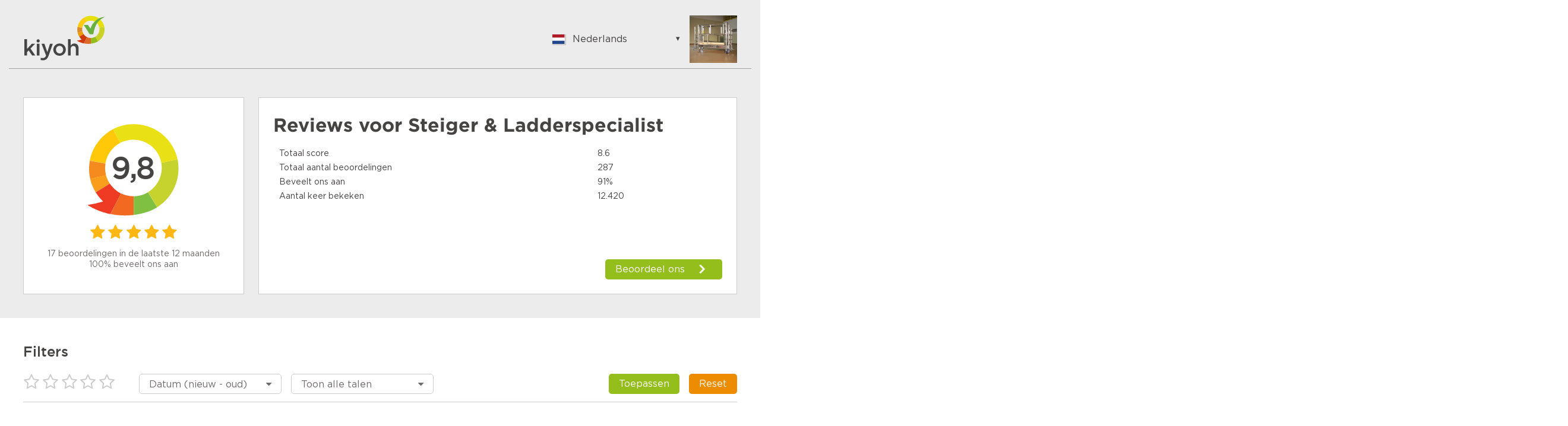

--- FILE ---
content_type: image/svg+xml
request_url: https://www.kiyoh.com/assets/images/svg/el.svg
body_size: -176
content:
<?xml version="1.0" encoding="UTF-8" standalone="no"?>
<svg xmlns="http://www.w3.org/2000/svg" viewBox="0 0 640 480">
  <defs>
    <clipPath id="a">
      <path fill-opacity=".67" d="M0 0h120v90H0z"/>
    </clipPath>
  </defs>
  <g fill-rule="evenodd" clip-path="url(#a)" transform="scale(5.33)" stroke-width="1pt">
    <path fill="#0d5eaf" d="M0 0h135v10H0z"/>
    <path fill="#fff" d="M0 10h135v10H0z"/>
    <path fill="#0d5eaf" d="M0 20h135v10H0z"/>
    <path fill="#fff" d="M0 30h135v10H0z"/>
    <path fill="#0d5eaf" d="M0 40h135v10H0z"/>
    <path fill="#fff" d="M0 50h135v10H0z"/>
    <path fill="#0d5eaf" d="M0 60h135v10H0z"/>
    <path fill="#fff" d="M0 70h135v10H0z"/>
    <path fill="#0d5eaf" d="M0 80h135v10H0zM0 0h50v50H0z"/>
    <g fill="#fff">
      <path d="M20 0h10v50H20z"/>
      <path d="M0 20h50v10H0z"/>
    </g>
  </g>
</svg>
